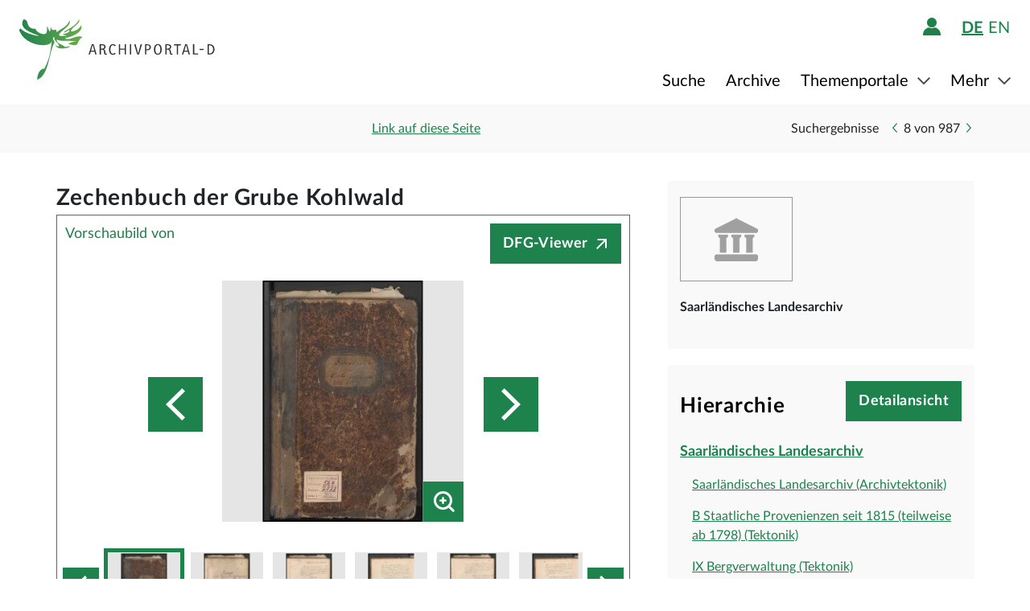

--- FILE ---
content_type: text/html;charset=UTF-8
request_url: https://www.archivportal-d.de/item/CFOWK5YZ5U7KMXZDAM6WASDEPTP6C5ZP?query=type%3A%28mediatype_002%29+AND+context%3A%28%225EVM22SB24DFSACTNYKPZ3XURGBSN7DE%22%29&offset=0&rows=20&filterValues=state_Saarland&viewType=list&hitNumber=8
body_size: 12771
content:








  


<!DOCTYPE html>
<html lang="de" ontouchmove>
  <head>
    <meta charset="utf-8"/>
    <meta name="format-detection" content="telephone=no"/>
    <meta name="viewport" content="width=device-width, initial-scale=1"/>
    <title>Detailseite - Archivportal-D</title>
    <script type="text/javascript" src="/assets/i18n/de/messages-1.22.1.js" ></script>

    <link rel="stylesheet" href="/assets/application-a42efc0fd21cbdff0dde5e9864c54155.css" />
    <script type="text/javascript" src="/assets/application-88837b1a40248ac4e704f17e109cbb4c.js" ></script>
    <link rel="shortcut icon" type="image/x-icon" href="/assets/favicon-2871e498b1ff06f5ab404136732038d8.ico"/>
    
    
    <meta name="page" content="item" data-providerId="ZTHJMWM62TMWEDSFK66C5J5EP54S2Y4E"/>
    <meta name="layout" content="main"/>
    <link rel="stylesheet" href="/assets/bundleItem-4f52928708121924402d33959779011d.css" />
    <script type="text/javascript" src="/assets/bundleItem-2058db9e15f1bcff15a9697e771a1ef0.js" ></script>
  
    
  </head>

  <body class="theme-apd item-page">
    





<div class="cookie-notice" id="cookie-notice">
  <div class="cookie-wrapper">
    <p>
      Auf unserer Webseite werden neben den technisch erforderlichen Cookies noch Cookies zur statistischen Auswertung gesetzt. Sie können die Website auch ohne diese Cookies nutzen. Durch Klicken auf „Ich stimme zu“ erklären Sie sich einverstanden, dass wir Cookies zu Analyse-Zwecken setzen. Sie können Ihre Cookie-Einstellungen <a class="form-link" href="/content/deaktivierung-der-statistischen-auswertung">hier einsehen und ändern</a>.
    </p>
    




  <button type="" id=cookie-accept class="apd-button primary green" role="" name=""
          aria-label="" data-bs-slide="" data-bs-target=""
          data-bs-toggle="" data-bs-dismiss="" data-path=""
          onclick=""  title="" value=""
    >
    Ich stimme zu
    
  </button>

    




  <button type="" id=cookie-refuse class="apd-button secondary" role="" name=""
          aria-label="" data-bs-slide="" data-bs-target=""
          data-bs-toggle="" data-bs-dismiss="" data-path=""
          onclick=""  title="" value=""
    >
    Ich lehne ab
    
  </button>

  </div>
</div>



<header class="container-fluid header">
  <nav class="apd-header navbar-expand-lg navbar-light navigation-bar">
    <div class="header-container container-fluid container-xxl p-0">
      <div class="row">
        <div class="col-12">
          





<a id="goto-main-content" class="apd-link " data-bs-target="" data-bs-toggle=""
  href=#apd-main-content onclick="" tabindex="0" title="">Menü überspringen</a>
          

<div class="navbar-brand navbar-brand-apd-desktop">
  <a href="/" class="apd-link apd-logo" aria-label="Logo APD Archivportal-D"></a>
  <a href="/themenportale/wiedergutmachung" class="apd-link wgm-logo" aria-label="Logo Wiedergutmachung"></a>
</div>

          <div class="login-bar-menu-container">
            <div class="login-bar">
              






<div class="login-block d-none d-lg-flex">
  
    


  
  


  







<span class="login-image" tabindex="0" data-bs-toggle="collapse" data-bs-target="#logout-button-J1fcrAX6LkaS">
  
  
    
      <img src="/assets/header/icon-person-7e539114b71fd35035da838a942f27f7.svg" class="logged-out" data-bs-toggle="modal" data-bs-target="#loginModal" alt="Anmelden"/>
    
  
</span>
</div>
              
              




  


  



  
  <div class="language-switch d-none d-lg-block">
    <span class="languages">
      
        <a href="/item/CFOWK5YZ5U7KMXZDAM6WASDEPTP6C5ZP?query=type%3A%28mediatype_002%29+AND+context%3A%28%225EVM22SB24DFSACTNYKPZ3XURGBSN7DE%22%29&amp;offset=0&amp;rows=20&amp;filterValues=state_Saarland&amp;viewType=list&amp;hitNumber=8&amp;lang=de"
           class="nav-link-apd-language active">
          de</a>
      
        <a href="/item/CFOWK5YZ5U7KMXZDAM6WASDEPTP6C5ZP?query=type%3A%28mediatype_002%29+AND+context%3A%28%225EVM22SB24DFSACTNYKPZ3XURGBSN7DE%22%29&amp;offset=0&amp;rows=20&amp;filterValues=state_Saarland&amp;viewType=list&amp;hitNumber=8&amp;lang=en"
           class="nav-link-apd-language ">
          en</a>
      
    </span>

    <div class="nav-item-apd d-lg-none">
      Sprache wählen
    </div>
  </div>

              <button class="navbar-toggler navbar-toggler-apd" type="button" data-bs-toggle="collapse"
                      data-bs-target="#navbarResponsive" aria-controls="navbarResponsive" aria-expanded="false"
                      aria-label="Toggle navigation" tabindex="-1">
                <span class="navbar-toggler-icon navbar-toggler-icon-apd" tabindex="0">
                  <img src="/assets/header/hamburger-icon-5dd261393b8f892447d83ce272a779c4.svg" alt="Navigation umschalten"/>
                </span>
              </button>
            </div>

            <div class="collapse navbar-collapse navbar-collapse-apd" id="navbarResponsive">
              <div class="dark-background" data-bs-toggle="collapse" data-bs-target="#navbarResponsive"></div>

              <div class="navbar-nav navbar-nav-apd">
                <div class="navbar-brand-apd navbar-brand-apd-mobile d-lg-none">
                  <div class="login-bar">
                    <button class="navbar-toggler navbar-toggler-apd" type="button" data-bs-toggle="collapse"
                            data-bs-target="#navbarResponsive" aria-controls="navbarResponsive" aria-expanded="false"
                            aria-label="Toggle navigation" tabindex="-1">
                      <span class="navbar-toggler-icon navbar-toggler-icon-apd" tabindex="0">
                        <img src="/assets/components/cross-218ec7a779d22fcae9d49b45604b8fb3.svg" alt="Navigation umschalten"/>
                      </span>
                    </button>
                  </div>
                </div>

                







  
  <div class="language-switch d-lg-none">
    <span class="languages">
      
        <a href="/item/CFOWK5YZ5U7KMXZDAM6WASDEPTP6C5ZP?query=type%3A%28mediatype_002%29+AND+context%3A%28%225EVM22SB24DFSACTNYKPZ3XURGBSN7DE%22%29&amp;offset=0&amp;rows=20&amp;filterValues=state_Saarland&amp;viewType=list&amp;hitNumber=8&amp;lang=de"
           class="nav-link-apd-language active">
          de</a>
      
        <a href="/item/CFOWK5YZ5U7KMXZDAM6WASDEPTP6C5ZP?query=type%3A%28mediatype_002%29+AND+context%3A%28%225EVM22SB24DFSACTNYKPZ3XURGBSN7DE%22%29&amp;offset=0&amp;rows=20&amp;filterValues=state_Saarland&amp;viewType=list&amp;hitNumber=8&amp;lang=en"
           class="nav-link-apd-language ">
          en</a>
      
    </span>

    <div class="nav-item-apd d-lg-none">
      Sprache wählen
    </div>
  </div>

                <div class="login-block d-lg-none">
                  <div class="nav-item-apd">
                    







<span class="login-image" tabindex="0" data-bs-toggle="collapse" data-bs-target="#logout-button-8DwR1M2q2yNM">
  
  
    
      <img src="/assets/header/icon-person-7e539114b71fd35035da838a942f27f7.svg" class="logged-out" data-bs-toggle="modal" data-bs-target="#loginModal" alt="Anmelden"/>
    
  
</span>
                    
                    
                      Anmelden / Registrieren
                    
                  </div>

                  
                </div>
                





<div class="menu">
  
    
    
    
    <div class="nav-item-apd  ">
      
        <a href="/objekte/" class="nav-link-apd ">
          Suche
        </a>
      
    </div>
  
    
    
    
    <div class="nav-item-apd  ">
      
        <a href="/struktur" class="nav-link-apd ">
          Archive
        </a>
      
    </div>
  
    
    
    
    <div class="nav-item-apd dropdown ">
      
        <span class="nav-link-apd dropdown-toggle" data-bs-toggle="dropdown" data-bs-offset="0,12" tabindex="0">
          Themenportale
        </span>

        <div class="dropdown-menu dropdown-menu-end" id="f23f45fd-d13e-4f94-91e5-5d71e023351b">
          
            
            
            <div class="nav-item-apd dropdown-item ">
              <a href="/themenportale/urkunden-pfalzgrafen" class="nav-link-apd ">
                Urkunden der Pfalzgrafen
              </a>
            </div>
          
            
            
            <div class="nav-item-apd dropdown-item ">
              <a href="/themenportale/weimarer-republik" class="nav-link-apd ">
                Weimarer Republik
              </a>
            </div>
          
            
            
            <div class="nav-item-apd dropdown-item ">
              <a href="/themenportale/wiedergutmachung" class="nav-link-apd ">
                Wiedergutmachung
              </a>
            </div>
          
        </div>
      
    </div>
  
    
    
    
    <div class="nav-item-apd dropdown ">
      
        <span class="nav-link-apd dropdown-toggle" data-bs-toggle="dropdown" data-bs-offset="0,12" tabindex="0">
          Mehr
        </span>

        <div class="dropdown-menu dropdown-menu-end" id="b23d1739-4d9a-407f-97b1-4f44712dc52e">
          
            
            
            <div class="nav-item-apd dropdown-item ">
              <a href="/content/ueber-uns" class="nav-link-apd ">
                Über uns
              </a>
            </div>
          
            
            
            <div class="nav-item-apd dropdown-item ">
              <a href="/content/aktuelles" class="nav-link-apd ">
                Aktuelles
              </a>
            </div>
          
            
            
            <div class="nav-item-apd dropdown-item ">
              <a href="/content/weitere-portale" class="nav-link-apd ">
                Weitere Portale
              </a>
            </div>
          
            
            
            <div class="nav-item-apd dropdown-item ">
              <a href="/info/glossar" class="nav-link-apd ">
                Glossar
              </a>
            </div>
          
            
            
            <div class="nav-item-apd dropdown-item ">
              <a href="/content/hilfe" class="nav-link-apd last">
                Hilfe
              </a>
            </div>
          
        </div>
      
    </div>
  
</div>
              </div>
            </div>
          </div>
        </div>
      </div>
    </div>
  </nav>
</header>









<div class="apd-modal modal hide fade green modalView modalConfirmationDialog" id="" tabindex="-1" role="dialog">
  <div class="modal-dialog" role="document">
    <div class="modal-content">
      <div class="modal-header">
        <button type="button" class="modal-close" data-bs-dismiss="modal"
                aria-label="Schließen">
          <img src="/assets/components/cross-218ec7a779d22fcae9d49b45604b8fb3.svg" alt="Schließen"/>
        </button>
      </div>

      <div class="modal-body container">
        <div class="row">
          <div class="col-12">
            <h1 class="apd-h1 title">
              Zechenbuch der Grube Kohlwald
            </h1>
          </div>
        </div>

        <div class="row">
          <div class="col-12">
            <div class="content">
              

<div class="row">
  <div class="col-12">
    <div class="control-groups">
      <div class="controls">
        <span id="confirmationText"></span>
      </div>
    </div>
  </div>
</div>
            </div>
          </div>
        </div>
      </div>

      <div class="modal-footer center">
        
          
          




  <button type=""  class="apd-button primary green modalView modalConfirmationDialog" role="" name=""
          aria-label="" data-bs-slide="" data-bs-target=""
          data-bs-toggle="" data-bs-dismiss="modal" data-path=""
          onclick=""  title="" value=""
    >
    OK
    
  </button>

        
      </div>
    </div>
  </div>
</div>


  





<div class="apd-modal modal hide fade green modalView" id="loginModal" tabindex="-1" role="dialog">
  <div class="modal-dialog" role="document">
    <div class="modal-content">
      <div class="modal-header">
        <button type="button" class="modal-close" data-bs-dismiss="modal"
                aria-label="Schließen">
          <img src="/assets/components/cross-218ec7a779d22fcae9d49b45604b8fb3.svg" alt="Schließen"/>
        </button>
      </div>

      <div class="modal-body container">
        <div class="row">
          <div class="col-12">
            <h1 class="apd-h1 title">
              Anmelden
            </h1>
          </div>
        </div>

        <div class="row">
          <div class="col-12">
            <div class="content">
              





  


<div class="row">
  <p>
    Um Merklisten nutzen zu können, müssen Sie sich zunächst anmelden.
  </p>

  <p id="errorMessageContainer" class="messageContainer"></p>
</div>

<div class="row">
  <div class="col-12">
    <form action="/login/doLogin" method="post" class="form-horizontal modal-form" >
      <input type="hidden" name="referrer" value="/item/CFOWK5YZ5U7KMXZDAM6WASDEPTP6C5ZP?query=type%3A%28mediatype_002%29+AND+context%3A%28%225EVM22SB24DFSACTNYKPZ3XURGBSN7DE%22%29&amp;offset=0&amp;rows=20&amp;filterValues=state_Saarland&amp;viewType=list&amp;hitNumber=8" id="referrer" />
      
      
      
      

      <div class="control-group">
        <div class="controls">
          




  


<input alt="" aria-label="" 
class="apd-inputfield " id=inputEmail name="email" 
 placeholder="Benutzername oder E-Mail" 
tabindex="0" type="text" value=""
data-autocomplete-parameters="" data-autocomplete-target=""
  ></input>
          




  


<input alt="" aria-label="" 
class="apd-inputfield " id=inputPassword name="password" 
 placeholder="Passwort" 
tabindex="0" type="password" value=""
data-autocomplete-parameters="" data-autocomplete-target=""
  ></input>
          <p>
            <a class="apd-link green" href="" data-bs-toggle="modal" data-bs-target="#resetPasswordModal"
               data-bs-dismiss="modal">
              Passwort vergessen?
            </a>
          </p>
          




  <button type="submit"  class="apd-button primary green" role="" name=""
          aria-label="" data-bs-slide="" data-bs-target=""
          data-bs-toggle="" data-bs-dismiss="" data-path=""
          onclick=""  title="" value=""
    >
    Anmelden
    
  </button>

          




  <button type="button"  class="apd-button secondary" role="" name=""
          aria-label="" data-bs-slide="" data-bs-target=""
          data-bs-toggle="" data-bs-dismiss="modal" data-path=""
          onclick=""  title="" value=""
    >
    Abbrechen
    
  </button>

        </div>
      </div>
      <ul id="error-messages" class="off">
        <li><a>Dieses Feld ist ein Pflichtfeld.</a></li>
      </ul>
    </form>
  </div>
</div>

<div class="row">
  <div class="modal-links">
    <p id="register-label">
      Sie sind noch nicht angemeldet?
    </p>

    <p>
      <a class="apd-link green" href="" data-bs-toggle="modal" data-bs-target="#registrationModal"
         data-bs-dismiss="modal">
        Jetzt registrieren
      </a>
    </p>
  </div>
</div>
            </div>
          </div>
        </div>
      </div>

      <div class="modal-footer center">
        
      </div>
    </div>
  </div>
</div>
  





<div class="apd-modal modal hide fade green modalView" id="registrationModal" tabindex="-1" role="dialog">
  <div class="modal-dialog" role="document">
    <div class="modal-content">
      <div class="modal-header">
        <button type="button" class="modal-close" data-bs-dismiss="modal"
                aria-label="Schließen">
          <img src="/assets/components/cross-218ec7a779d22fcae9d49b45604b8fb3.svg" alt="Schließen"/>
        </button>
      </div>

      <div class="modal-body container">
        <div class="row">
          <div class="col-12">
            <h1 class="apd-h1 title">
              Registrieren Sie sich hier.
            </h1>
          </div>
        </div>

        <div class="row">
          <div class="col-12">
            <div class="content">
              



<div class="row">
  <div class="col-12">
    <p>
      Informationen zur Registrierung von Kultur- und Wissenseinrichtungen finden Sie <a href="https://pro.deutsche-digitale-bibliothek.de/teilnehmen" target="_blank">hier</a>.<p>Felder mit * müssen ausgefüllt werden.</p>
    </p>

    <div id="registrationErrorMessageContainer" class="messageContainer">
    </div>
  </div>
</div>

<div class="row">
  <div class="col-12">
    <form action="/user/signup" method="post" id="registration-form" name="registration-form" class="form-horizontal modal-form" >

      <div class="control-group">
        <div class="controls">
          




  


<input alt="" aria-label="" 
class="apd-inputfield mandatory-input" id=username name="username" 
 placeholder="Benutzername*" 
tabindex="0" type="text" value=""
data-autocomplete-parameters="" data-autocomplete-target=""
  ></input>
          




  


<input alt="" aria-label="" 
class="apd-inputfield " id=fname name="fname" 
 placeholder="Vorname" 
tabindex="0" type="text" value=""
data-autocomplete-parameters="" data-autocomplete-target=""
  ></input>
          




  


<input alt="" aria-label="" 
class="apd-inputfield " id=lname name="lname" 
 placeholder="Nachname" 
tabindex="0" type="text" value=""
data-autocomplete-parameters="" data-autocomplete-target=""
  ></input>
          




  


<input alt="Bitte füllen Sie dieses Feld nicht aus" aria-label="" 
class="apd-inputfield a_g_e" id=a_g_e name="age" 
 placeholder="" 
tabindex="-1" type="text" value=""
data-autocomplete-parameters="" data-autocomplete-target=""
  ></input>
          




  


<input alt="" aria-label="" 
class="apd-inputfield mandatory-input" id=email name="email" 
 placeholder="E-Mail*" 
tabindex="0" type="text" value=""
data-autocomplete-parameters="" data-autocomplete-target=""
  ></input>
          




  


<input alt="" aria-label="" 
class="apd-inputfield mandatory-input" id=passwd name="passwd" 
 placeholder="Passwort*" 
tabindex="0" type="password" value=""
data-autocomplete-parameters="" data-autocomplete-target=""
  ></input>
          




  


<input alt="" aria-label="" 
class="apd-inputfield mandatory-input" id=conpasswd name="conpasswd" 
 placeholder="Passwort bestätigen*" 
tabindex="0" type="password" value=""
data-autocomplete-parameters="" data-autocomplete-target=""
  ></input>

          <div class="terms-of-use-container">
            







<div class="apd-checkbox  ">
  <input id="termOfUse" name="" type="checkbox" autocomplete="off" 
         value=""  aria-label=""/>
  <label class="" for="termOfUse" title="Zechenbuch der Grube Kohlwald"></label>
</div>
            <label for="termOfUse" class="checkbox-label control-label mandatory-input">
              Ich habe die <a href="http://www.archivportal-d.de/content/nutzungsbedingungen">Nutzungsbedingungen</a> und die <a href="http://www.archivportal-d.de/content/datenschutzerklaerung">Datenschutzerklärung zur Erhebung persönlicher Daten</a> gelesen und stimme ihnen zu.
            </label>
          </div>

          




  <button type="submit"  class="apd-button primary green" role="" name=""
          aria-label="" data-bs-slide="" data-bs-target=""
          data-bs-toggle="" data-bs-dismiss="" data-path=""
          onclick="" tabindex=-1 title="" value=""
    disabled>
    Nutzerkonto eröffnen
    
  </button>

          




  <button type="button"  class="apd-button secondary" role="" name=""
          aria-label="" data-bs-slide="" data-bs-target=""
          data-bs-toggle="" data-bs-dismiss="modal" data-path=""
          onclick=""  title="" value=""
    >
    Abbrechen
    
  </button>

        </div>
      </div>

      <ul id="error-messages" class="off">
        <li><a>Dieses Feld ist ein Pflichtfeld.</a></li>
        <li><a>Geben Sie bitte mindestens 2 Zeichen ein.</a></li>
        <li><a>Geben Sie bitte mindestens 8 Zeichen ein.</a></li>
        <li><a>Geben Sie bitte eine gültige E-Mail-Adresse ein.</a></li>
        <li><a>Bitte denselben Wert wiederholen.</a></li>
        <li><a>Geben Sie bitte einen gültigen Benutzernamen ein.</a></li>
      </ul>
      <ul id="confirmation-messages" class="off">
        <li><a>Nutzerkonto eröffnen</a></li>
        <li><a>Ihr „Meine DDB“-Konto wurde erfolgreich angelegt. Bevor Sie sich in Ihrem Konto anmelden können, müssen Sie auf den Bestätigungslink in der Nachricht klicken, die wir gerade an die von Ihnen angegebene E-Mail-Adresse geschickt haben.</a></li>
      </ul>
    </form>
  </div>
</div>

<div class="row">
  <div class="col-12">
    <div class="modal-links">
      <p id="register-label">
        Sie haben schon ein Nutzerkonto?

      <div>
        <a class="apd-link green" href="" data-bs-toggle="modal" data-bs-target="#loginModal"
           data-bs-dismiss="modal" rel="nofollow">
          Anmelden
        </a>
      </div>
    </p>
    </div>
  </div>
</div>
            </div>
          </div>
        </div>
      </div>

      <div class="modal-footer center">
        
      </div>
    </div>
  </div>
</div>
  





<div class="apd-modal modal hide fade green modalView" id="resetPasswordModal" tabindex="-1" role="dialog">
  <div class="modal-dialog" role="document">
    <div class="modal-content">
      <div class="modal-header">
        <button type="button" class="modal-close" data-bs-dismiss="modal"
                aria-label="Schließen">
          <img src="/assets/components/cross-218ec7a779d22fcae9d49b45604b8fb3.svg" alt="Schließen"/>
        </button>
      </div>

      <div class="modal-body container">
        <div class="row">
          <div class="col-12">
            <h1 class="apd-h1 title">
              Passwort zurücksetzen
            </h1>
          </div>
        </div>

        <div class="row">
          <div class="col-12">
            <div class="content">
              

<div class="row">
  <div class="col-12">
    <form action="/user/passwordReset?id=password-reset-form" method="post" name="password-reset-form" class="modal-form form-horizontal" id="password-reset-form" >

      <div class="changePasswordErrors">
      </div>

      <div class="changePasswordMessages">
      </div>

      <div class="control-group bt-white">
        <label class="control-label">Benutzername oder E-Mail</label>

        <div class="controls">
          




  


<input alt="" aria-label="" 
class="apd-inputfield " id=usernameOrEmail name="usernameOrEmail" 
 placeholder="Benutzername oder E-Mail" 
tabindex="0" type="text" value=""
data-autocomplete-parameters="" data-autocomplete-target=""
  ></input>
          




  <button type="submit"  class="apd-button primary green" role="" name=""
          aria-label="" data-bs-slide="" data-bs-target=""
          data-bs-toggle="" data-bs-dismiss="" data-path=""
          onclick=""  title="" value=""
    >
    Passwort zurücksetzen
    
  </button>

          




  <button type="button"  class="apd-button secondary" role="" name=""
          aria-label="" data-bs-slide="" data-bs-target=""
          data-bs-toggle="" data-bs-dismiss="modal" data-path=""
          onclick=""  title="" value=""
    >
    Abbrechen
    
  </button>

        </div>
      </div>

      <ul id="error-messages" class="off">
        <li><a>Dieses Feld ist ein Pflichtfeld.</a></li>
      </ul>
    </form>
  </div>
</div>
            </div>
          </div>
        </div>
      </div>

      <div class="modal-footer center">
        
          
          




  <button type=""  class="apd-button primary green modalView" role="" name=""
          aria-label="" data-bs-slide="" data-bs-target=""
          data-bs-toggle="" data-bs-dismiss="modal" data-path=""
          onclick=""  title="" value=""
    >
    OK
    
  </button>

        
      </div>
    </div>
  </div>
</div>

    <a id="apd-main-content"></a>
    
    
    






  




<div class="item-header">
  <div class="container">
    <div class="row search-results">
      <div class="col-2 col-sm-6 col-md-4">
        
          <a href="/objekte?query=type%3A%28mediatype_002%29+AND+context%3A%28%225EVM22SB24DFSACTNYKPZ3XURGBSN7DE%22%29&amp;offset=0&amp;rows=20&amp;filterValues=state_Saarland&amp;viewType=list" class="back-to-list apd-link"><span
                  class="d-none d-sm-inline">zurück</span></a>
        
      </div>

      <div class="col-lg-3 d-none d-lg-inline">
        <div class="common-page-link">
          

          





<div class="apd-modal modal hide fade " id="page-link" tabindex="-1" role="dialog">
  <div class="modal-dialog" role="document">
    <div class="modal-content">
      <div class="modal-header">
        <button type="button" class="modal-close" data-bs-dismiss="modal"
                aria-label="Schließen">
          <img src="/assets/components/cross-218ec7a779d22fcae9d49b45604b8fb3.svg" alt="Schließen"/>
        </button>
      </div>

      <div class="modal-body container">
        <div class="row">
          <div class="col-12">
            <h1 class="apd-h1 title">
              Link auf diese Seite
            </h1>
          </div>
        </div>

        <div class="row">
          <div class="col-12">
            <div class="content">
              




  


<input alt="" aria-label="" 
class="apd-inputfield copy-to-clipboard"  name="" 
 placeholder="" 
tabindex="0" type="text" value="http://www.archivportal-d.de/item/CFOWK5YZ5U7KMXZDAM6WASDEPTP6C5ZP"
data-autocomplete-parameters="" data-autocomplete-target=""
  ></input>
            </div>
          </div>
        </div>
      </div>

      <div class="modal-footer ">
        
          
            




  <button type=""  class="apd-button secondary" role="" name=""
          aria-label="" data-bs-slide="" data-bs-target=""
          data-bs-toggle="" data-bs-dismiss="modal" data-path=""
          onclick=""  title="" value=""
    >
    Abbrechen
    
  </button>

          
          




  <button type=""  class="apd-button primary " role="" name=""
          aria-label="" data-bs-slide="" data-bs-target=""
          data-bs-toggle="" data-bs-dismiss="modal" data-path=""
          onclick=""  title="" value=""
    >
    Link kopieren
    
  </button>

        
      </div>
    </div>
  </div>
</div>
          



<a id="" class="apd-link " data-bs-target="#page-link" data-bs-toggle="modal"
  href=http://www.archivportal-d.de/item/CFOWK5YZ5U7KMXZDAM6WASDEPTP6C5ZP onclick="" tabindex="0" title="">Link auf diese Seite</a>
        </div>
      </div>

      

      <div class=" col-10 col-sm-6 col-md-8 col-lg-5 item-nav">
        
          <span class="result-label d-none d-md-inline">Suchergebnisse</span>
          <ul class="inline-paginator">
            <li class="prev-item br-white">
              




  <a type=""  class="apd-button carousel arrow " role=""
     aria-label="Zurück" data-bs-toggle="" data-value="" href="/item/FGMTIPKOKBOSHW7MPKVO77IYBDX53IP4?query=type%3A%28mediatype_002%29+AND+context%3A%28%225EVM22SB24DFSACTNYKPZ3XURGBSN7DE%22%29&amp;offset=6&amp;rows=20&amp;filterValues=state_Saarland&amp;viewType=list&amp;hitNumber=7"
     rel=nofollow title="">
    
  </a>

            </li>
            <li>
              <span class="hit-number">8</span>
              <span>von</span>
              <span class="hit-count">987</span>
            </li>
            <li class="next-item bl-white">
              




  <a type=""  class="apd-button carousel right arrow " role=""
     aria-label="Weiter" data-bs-toggle="" data-value="" href="/item/LBLUJX6YMNRGVD7CKSEVYFVLRQYUHF4N?query=type%3A%28mediatype_002%29+AND+context%3A%28%225EVM22SB24DFSACTNYKPZ3XURGBSN7DE%22%29&amp;offset=0&amp;rows=20&amp;filterValues=state_Saarland&amp;viewType=list&amp;hitNumber=9"
     rel=nofollow title="">
    
  </a>

            </li>
          </ul>
        
      </div>
    </div>
  </div>
</div>
    <section class="container detailView" data-iid="CFOWK5YZ5U7KMXZDAM6WASDEPTP6C5ZP">
      <div class="object-details row">
        <div class="title-images col-12 col-lg-8">
          

<h1 class="apd-h1 object-details-title collapse" id="partial-title" aria-expanded="false">Zechenbuch der Grube Kohlwald</h1>





  <a type=""  class="apd-button primary off " role=""
     aria-label="" data-bs-toggle="collapse" data-value="" href="#partial-title"
      title="">
    Vollständigen Titel anzeigen
  </a>



  






  <div class="container p-0">
    <div class="row justify-content-center">
      <div class="col-12">
        <div id="carouselItems" class="carousel apd-carousel" data-bs-interval="false" data-type="image">
          <div class="carousel-counter">
            Vorschaubild
            
              <span id="mainCurrentImage"></span> von <span id="mainImagesTotal"></span>
            
          </div>
          
            




  <a type=""  class="apd-button dfg-viewer-button primary icon-after " role=""
     aria-label="" data-bs-toggle="" data-value="" href="http://dfg-viewer.de/show/?tx_dlf%5Bid%5D=https%3A%2F%2Fsaarla.saarland.de%2Fxml%2Fmets%2Fmets_56127_faust_findbuch_schnittstelle_11_4.xml"
      title="">
    DFG-Viewer
  </a>

          

          <div class="carousel-outer">
            <div class="carousel-inner apd-carousel-content">
              
                
                <div class="carousel-item image active" data-type="image">
                  <div class="preview-container">
                    
                      <img class="d-block" src="https://iiif.deutsche-digitale-bibliothek.de/image/2/b97ac05f-7935-4c78-9014-838c985a3900/full/!440,330/0/default.jpg" alt="Zechenbuch der Grube Kohlwald"
                           data-bs-slide-to="0"/>
                    
                  </div>
                  




  
  
    
  
  




  <button type=""  class="apd-button magnifier lupe-icon" role="" name=""
          aria-label="lens icon" data-bs-slide="" data-bs-target="#carouselItemsModal"
          data-bs-toggle="" data-bs-dismiss="" data-path=""
          onclick=""  title="" value=""
    >
    
    
  </button>


                </div>
              
                
                <div class="carousel-item image " data-type="image">
                  <div class="preview-container">
                    
                      <img class="d-block" src="https://iiif.deutsche-digitale-bibliothek.de/image/2/0fbd0fce-8266-4071-ba02-1fc2b5c8ea36/full/!440,330/0/default.jpg" alt="Zechenbuch der Grube Kohlwald"
                           data-bs-slide-to="1"/>
                    
                  </div>
                  




  
  
    
  
  




  <button type=""  class="apd-button magnifier lupe-icon" role="" name=""
          aria-label="lens icon" data-bs-slide="" data-bs-target="#carouselItemsModal"
          data-bs-toggle="" data-bs-dismiss="" data-path=""
          onclick=""  title="" value=""
    >
    
    
  </button>


                </div>
              
                
                <div class="carousel-item image " data-type="image">
                  <div class="preview-container">
                    
                      <img class="d-block" src="https://iiif.deutsche-digitale-bibliothek.de/image/2/c74de850-6794-45a9-baed-18a10357198d/full/!440,330/0/default.jpg" alt="Zechenbuch der Grube Kohlwald"
                           data-bs-slide-to="2"/>
                    
                  </div>
                  




  
  
    
  
  




  <button type=""  class="apd-button magnifier lupe-icon" role="" name=""
          aria-label="lens icon" data-bs-slide="" data-bs-target="#carouselItemsModal"
          data-bs-toggle="" data-bs-dismiss="" data-path=""
          onclick=""  title="" value=""
    >
    
    
  </button>


                </div>
              
                
                <div class="carousel-item image " data-type="image">
                  <div class="preview-container">
                    
                      <img class="d-block" src="https://iiif.deutsche-digitale-bibliothek.de/image/2/0109149c-12ef-447d-8148-20d8afa449cf/full/!440,330/0/default.jpg" alt="Zechenbuch der Grube Kohlwald"
                           data-bs-slide-to="3"/>
                    
                  </div>
                  




  
  
    
  
  




  <button type=""  class="apd-button magnifier lupe-icon" role="" name=""
          aria-label="lens icon" data-bs-slide="" data-bs-target="#carouselItemsModal"
          data-bs-toggle="" data-bs-dismiss="" data-path=""
          onclick=""  title="" value=""
    >
    
    
  </button>


                </div>
              
                
                <div class="carousel-item image " data-type="image">
                  <div class="preview-container">
                    
                      <img class="d-block" src="https://iiif.deutsche-digitale-bibliothek.de/image/2/08749144-7f91-4e19-8522-53c00c337a51/full/!440,330/0/default.jpg" alt="Zechenbuch der Grube Kohlwald"
                           data-bs-slide-to="4"/>
                    
                  </div>
                  




  
  
    
  
  




  <button type=""  class="apd-button magnifier lupe-icon" role="" name=""
          aria-label="lens icon" data-bs-slide="" data-bs-target="#carouselItemsModal"
          data-bs-toggle="" data-bs-dismiss="" data-path=""
          onclick=""  title="" value=""
    >
    
    
  </button>


                </div>
              
                
                <div class="carousel-item image " data-type="image">
                  <div class="preview-container">
                    
                      <img class="d-block" src="https://iiif.deutsche-digitale-bibliothek.de/image/2/91030a3a-52ac-4dd9-a717-046b16d02a27/full/!440,330/0/default.jpg" alt="Zechenbuch der Grube Kohlwald"
                           data-bs-slide-to="5"/>
                    
                  </div>
                  




  
  
    
  
  




  <button type=""  class="apd-button magnifier lupe-icon" role="" name=""
          aria-label="lens icon" data-bs-slide="" data-bs-target="#carouselItemsModal"
          data-bs-toggle="" data-bs-dismiss="" data-path=""
          onclick=""  title="" value=""
    >
    
    
  </button>


                </div>
              
                
                <div class="carousel-item image " data-type="image">
                  <div class="preview-container">
                    
                      <img class="d-block" src="https://iiif.deutsche-digitale-bibliothek.de/image/2/bf688b72-799d-44ba-8c27-0efeb406131a/full/!440,330/0/default.jpg" alt="Zechenbuch der Grube Kohlwald"
                           data-bs-slide-to="6"/>
                    
                  </div>
                  




  
  
    
  
  




  <button type=""  class="apd-button magnifier lupe-icon" role="" name=""
          aria-label="lens icon" data-bs-slide="" data-bs-target="#carouselItemsModal"
          data-bs-toggle="" data-bs-dismiss="" data-path=""
          onclick=""  title="" value=""
    >
    
    
  </button>


                </div>
              
                
                <div class="carousel-item image " data-type="image">
                  <div class="preview-container">
                    
                      <img class="d-block" src="https://iiif.deutsche-digitale-bibliothek.de/image/2/249f572d-3851-4c2b-9c29-e7b93124e826/full/!440,330/0/default.jpg" alt="Zechenbuch der Grube Kohlwald"
                           data-bs-slide-to="7"/>
                    
                  </div>
                  




  
  
    
  
  




  <button type=""  class="apd-button magnifier lupe-icon" role="" name=""
          aria-label="lens icon" data-bs-slide="" data-bs-target="#carouselItemsModal"
          data-bs-toggle="" data-bs-dismiss="" data-path=""
          onclick=""  title="" value=""
    >
    
    
  </button>


                </div>
              
                
                <div class="carousel-item image " data-type="image">
                  <div class="preview-container">
                    
                      <img class="d-block" src="https://iiif.deutsche-digitale-bibliothek.de/image/2/723e6451-eaf2-46e3-abd1-8c4ccacb00fc/full/!440,330/0/default.jpg" alt="Zechenbuch der Grube Kohlwald"
                           data-bs-slide-to="8"/>
                    
                  </div>
                  




  
  
    
  
  




  <button type=""  class="apd-button magnifier lupe-icon" role="" name=""
          aria-label="lens icon" data-bs-slide="" data-bs-target="#carouselItemsModal"
          data-bs-toggle="" data-bs-dismiss="" data-path=""
          onclick=""  title="" value=""
    >
    
    
  </button>


                </div>
              
                
                <div class="carousel-item image " data-type="image">
                  <div class="preview-container">
                    
                      <img class="d-block" src="https://iiif.deutsche-digitale-bibliothek.de/image/2/2da0aae4-8c1f-4dd7-b2f5-6496ce806b16/full/!440,330/0/default.jpg" alt="Zechenbuch der Grube Kohlwald"
                           data-bs-slide-to="9"/>
                    
                  </div>
                  




  
  
    
  
  




  <button type=""  class="apd-button magnifier lupe-icon" role="" name=""
          aria-label="lens icon" data-bs-slide="" data-bs-target="#carouselItemsModal"
          data-bs-toggle="" data-bs-dismiss="" data-path=""
          onclick=""  title="" value=""
    >
    
    
  </button>


                </div>
              
            </div>
            


  <a class="carousel-control-prev apd-carousel-button prev-button" role="button" data-bs-slide="prev">
    




  <button type=""  class="apd-button left arrow prev-button" role="" name=""
          aria-label="Zurück" data-bs-slide="" data-bs-target=""
          data-bs-toggle="" data-bs-dismiss="" data-path=""
          onclick=""  title="" value=""
    >
    
    
  </button>

  </a>
  <a class="carousel-control-next apd-carousel-button next-button" role="button" data-bs-slide="next">
    




  <button type=""  class="apd-button right arrow next-button" role="" name=""
          aria-label="Weiter" data-bs-slide="" data-bs-target=""
          data-bs-toggle="" data-bs-dismiss="" data-path=""
          onclick=""  title="" value=""
    >
    
    
  </button>

  </a>

          </div>
          

<div class="carousel-text">
  <p>
    <span id="carouselImageTitle"></span>
  </p>
</div>

          




  <div class="container carousel-indicators-container p-0">
    
    

    
      
        
          
        
        
      
    
      
    
      
    
      
    
    
    



<div class="row carousel-thumbnail-row">
  <div class="d-none d-sm-block col-1 carousel-indicators-btn">
    <span class="carousel-control-prev apd-carousel-button prev-button">
      




  <button type=""  class="apd-button left arrow prev-button" role="" name=""
          aria-label="Zurück" data-bs-slide="" data-bs-target=""
          data-bs-toggle="" data-bs-dismiss="" data-path=""
          onclick=""  title="" value=""
    >
    
    
  </button>

    </span>
  </div>

  <div class="d-none d-sm-block col-10 carousel-indicators-thumbnails">
    <ol class="apd-carousel-indicators p-0">
      
      
        
        
        <li data-bs-target="#carouselItems" data-bs-slide-to="0" data-type="image"
            class="active ">
          <div class="thumbnail-container" tabindex="0">
            
              <img class="d-block" src="https://iiif.deutsche-digitale-bibliothek.de/image/2/b97ac05f-7935-4c78-9014-838c985a3900/full/!116,87/0/default.jpg" alt="Zechenbuch der Grube Kohlwald"/>
            
          </div>
        </li>
        
          
        
      
        
        
        <li data-bs-target="#carouselItems" data-bs-slide-to="1" data-type="image"
            class=" ">
          <div class="thumbnail-container" tabindex="0">
            
              <img class="d-block" src="https://iiif.deutsche-digitale-bibliothek.de/image/2/0fbd0fce-8266-4071-ba02-1fc2b5c8ea36/full/!116,87/0/default.jpg" alt="Zechenbuch der Grube Kohlwald"/>
            
          </div>
        </li>
        
          
        
      
        
        
        <li data-bs-target="#carouselItems" data-bs-slide-to="2" data-type="image"
            class=" ">
          <div class="thumbnail-container" tabindex="0">
            
              <img class="d-block" src="https://iiif.deutsche-digitale-bibliothek.de/image/2/c74de850-6794-45a9-baed-18a10357198d/full/!116,87/0/default.jpg" alt="Zechenbuch der Grube Kohlwald"/>
            
          </div>
        </li>
        
          
        
      
        
        
        <li data-bs-target="#carouselItems" data-bs-slide-to="3" data-type="image"
            class=" ">
          <div class="thumbnail-container" tabindex="0">
            
              <img class="d-block" src="https://iiif.deutsche-digitale-bibliothek.de/image/2/0109149c-12ef-447d-8148-20d8afa449cf/full/!116,87/0/default.jpg" alt="Zechenbuch der Grube Kohlwald"/>
            
          </div>
        </li>
        
          
        
      
        
        
        <li data-bs-target="#carouselItems" data-bs-slide-to="4" data-type="image"
            class=" ">
          <div class="thumbnail-container" tabindex="0">
            
              <img class="d-block" src="https://iiif.deutsche-digitale-bibliothek.de/image/2/08749144-7f91-4e19-8522-53c00c337a51/full/!116,87/0/default.jpg" alt="Zechenbuch der Grube Kohlwald"/>
            
          </div>
        </li>
        
          
        
      
        
        
        <li data-bs-target="#carouselItems" data-bs-slide-to="5" data-type="image"
            class=" ">
          <div class="thumbnail-container" tabindex="0">
            
              <img class="d-block" src="https://iiif.deutsche-digitale-bibliothek.de/image/2/91030a3a-52ac-4dd9-a717-046b16d02a27/full/!116,87/0/default.jpg" alt="Zechenbuch der Grube Kohlwald"/>
            
          </div>
        </li>
        
          
        
      
        
        
        <li data-bs-target="#carouselItems" data-bs-slide-to="6" data-type="image"
            class=" ">
          <div class="thumbnail-container" tabindex="0">
            
              <img class="d-block" src="https://iiif.deutsche-digitale-bibliothek.de/image/2/bf688b72-799d-44ba-8c27-0efeb406131a/full/!116,87/0/default.jpg" alt="Zechenbuch der Grube Kohlwald"/>
            
          </div>
        </li>
        
          
        
      
        
        
        <li data-bs-target="#carouselItems" data-bs-slide-to="7" data-type="image"
            class=" ">
          <div class="thumbnail-container" tabindex="0">
            
              <img class="d-block" src="https://iiif.deutsche-digitale-bibliothek.de/image/2/249f572d-3851-4c2b-9c29-e7b93124e826/full/!116,87/0/default.jpg" alt="Zechenbuch der Grube Kohlwald"/>
            
          </div>
        </li>
        
          
        
      
        
        
        <li data-bs-target="#carouselItems" data-bs-slide-to="8" data-type="image"
            class=" ">
          <div class="thumbnail-container" tabindex="0">
            
              <img class="d-block" src="https://iiif.deutsche-digitale-bibliothek.de/image/2/723e6451-eaf2-46e3-abd1-8c4ccacb00fc/full/!116,87/0/default.jpg" alt="Zechenbuch der Grube Kohlwald"/>
            
          </div>
        </li>
        
          
        
      
        
        
        <li data-bs-target="#carouselItems" data-bs-slide-to="9" data-type="image"
            class=" ">
          <div class="thumbnail-container" tabindex="0">
            
              <img class="d-block" src="https://iiif.deutsche-digitale-bibliothek.de/image/2/2da0aae4-8c1f-4dd7-b2f5-6496ce806b16/full/!116,87/0/default.jpg" alt="Zechenbuch der Grube Kohlwald"/>
            
          </div>
        </li>
        
          
        
      
    </ol>
  </div>

  <div class="d-none d-sm-block col-1 carousel-indicators-btn">
    <span class="carousel-control-next apd-carousel-button next-button">
      




  <button type=""  class="apd-button right arrow next-button" role="" name=""
          aria-label="Weiter" data-bs-slide="" data-bs-target=""
          data-bs-toggle="" data-bs-dismiss="" data-path=""
          onclick=""  title="" value=""
    >
    
    
  </button>

    </span>
  </div>
</div>
  </div>

        </div>
      </div>
    </div>
  </div>
  



<div class="modal fade" id="carouselItemsModal" tabindex="-1" role="dialog">
  <div class="modal-dialog">
    <div class="modal-content">
      <div class="carousel" id="carouselItemsLightbox" data-bs-interval="false">
        <div class="modal-header container">
          <div class="row">
            <div class="col-10">
              <p>
                
                  Bild
                  <span id="modalCurrentImage"></span>
                  von <span id="modalImagesTotal"></span>
                
              </p>

              <p>
                <span id="modalCarouselImageTitle"></span>
              </p>
            </div>

            <div class="col-2">
              <button type="button" class="close modal-close" data-bs-dismiss="modal"
                      aria-label="Schließen">
                <span>&times;</span>
              </button>
            </div>
          </div>
        </div>

        <div class="modal-body">
          <div class="carousel-inner">
            
              
                
                <div class="carousel-item active" data-type="image">
                  <img class="d-block w-100" src="https://iiif.deutsche-digitale-bibliothek.de/image/2/b97ac05f-7935-4c78-9014-838c985a3900/full/!800,600/0/default.jpg" alt="Zechenbuch der Grube Kohlwald">
                </div>
              
            
              
                
                <div class="carousel-item " data-type="image">
                  <img class="d-block w-100" src="https://iiif.deutsche-digitale-bibliothek.de/image/2/0fbd0fce-8266-4071-ba02-1fc2b5c8ea36/full/!800,600/0/default.jpg" alt="Zechenbuch der Grube Kohlwald">
                </div>
              
            
              
                
                <div class="carousel-item " data-type="image">
                  <img class="d-block w-100" src="https://iiif.deutsche-digitale-bibliothek.de/image/2/c74de850-6794-45a9-baed-18a10357198d/full/!800,600/0/default.jpg" alt="Zechenbuch der Grube Kohlwald">
                </div>
              
            
              
                
                <div class="carousel-item " data-type="image">
                  <img class="d-block w-100" src="https://iiif.deutsche-digitale-bibliothek.de/image/2/0109149c-12ef-447d-8148-20d8afa449cf/full/!800,600/0/default.jpg" alt="Zechenbuch der Grube Kohlwald">
                </div>
              
            
              
                
                <div class="carousel-item " data-type="image">
                  <img class="d-block w-100" src="https://iiif.deutsche-digitale-bibliothek.de/image/2/08749144-7f91-4e19-8522-53c00c337a51/full/!800,600/0/default.jpg" alt="Zechenbuch der Grube Kohlwald">
                </div>
              
            
              
                
                <div class="carousel-item " data-type="image">
                  <img class="d-block w-100" src="https://iiif.deutsche-digitale-bibliothek.de/image/2/91030a3a-52ac-4dd9-a717-046b16d02a27/full/!800,600/0/default.jpg" alt="Zechenbuch der Grube Kohlwald">
                </div>
              
            
              
                
                <div class="carousel-item " data-type="image">
                  <img class="d-block w-100" src="https://iiif.deutsche-digitale-bibliothek.de/image/2/bf688b72-799d-44ba-8c27-0efeb406131a/full/!800,600/0/default.jpg" alt="Zechenbuch der Grube Kohlwald">
                </div>
              
            
              
                
                <div class="carousel-item " data-type="image">
                  <img class="d-block w-100" src="https://iiif.deutsche-digitale-bibliothek.de/image/2/249f572d-3851-4c2b-9c29-e7b93124e826/full/!800,600/0/default.jpg" alt="Zechenbuch der Grube Kohlwald">
                </div>
              
            
              
                
                <div class="carousel-item " data-type="image">
                  <img class="d-block w-100" src="https://iiif.deutsche-digitale-bibliothek.de/image/2/723e6451-eaf2-46e3-abd1-8c4ccacb00fc/full/!800,600/0/default.jpg" alt="Zechenbuch der Grube Kohlwald">
                </div>
              
            
              
                
                <div class="carousel-item " data-type="image">
                  <img class="d-block w-100" src="https://iiif.deutsche-digitale-bibliothek.de/image/2/2da0aae4-8c1f-4dd7-b2f5-6496ce806b16/full/!800,600/0/default.jpg" alt="Zechenbuch der Grube Kohlwald">
                </div>
              
            
          </div>

        
          
            <a class="carousel-control-prev" href="#carouselItemsLightbox" role="button" data-bs-slide="prev">
              <span class="carousel-control-prev-icon"></span>
              <span class="visually-hidden">
                Zurück
              </span>
            </a>
            <a class="carousel-control-next" href="#carouselItemsLightbox" role="button" data-bs-slide="next">
              <span class="carousel-control-next-icon"></span>
              <span class="visually-hidden">
                Weiter
              </span>
            </a>
          
        </div>
      </div>
    </div>
  </div>
</div>


          <div class="d-lg-none">
            

<div class="row">
  <div class="col-12 p-0">
    <div class="data-provider-block">
      




  <div class="logo">
    <a href="/organization/ZTHJMWM62TMWEDSFK66C5J5EP54S2Y4E" class="apd-link">
      <img alt="Saarländisches Landesarchiv" src="/assets/placeholder/searchResultMediaInstitution-1cd77da42267e011b4969f07dc487795.png"/>
    </a>
  </div>

      <div class="data-provider-name">Saarländisches Landesarchiv</div>
      
    </div>
  </div>
</div>
          </div>

          <div class="metadata-elements">
            
            


  <div class="container">
    <div class="row no-gutters metadata-element">
      <div class="field-label col-md-4">
        <label>Verzeichnungsstufe:</label>
      </div>

      <div class="value col-md-8">
        
          Archivale
        
      </div>
    </div>
  </div>

            


  <div class="container">
    <div class="row no-gutters metadata-element">
      <div class="field-label col-md-4">
        <label>Archivaliensignatur:</label>
      </div>

      <div class="value col-md-8">
        
          













  



  BWD 2028

          <br/>
        
      </div>
    </div>
  </div>

  <div class="container">
    <div class="row no-gutters metadata-element">
      <div class="field-label col-md-4">
        <label>Bestand:</label>
      </div>

      <div class="value col-md-8">
        
          













  



  Bergwerksdirektion Saarbrücken

          <br/>
        
      </div>
    </div>
  </div>

  <div class="container">
    <div class="row no-gutters metadata-element">
      <div class="field-label col-md-4">
        <label>Kontext:</label>
      </div>

      <div class="value col-md-8">
        
          













  



  Bergwerksdirektion Saarbrücken &gt;&gt; Betriebssachen &gt;&gt; Grube König

          <br/>
        
      </div>
    </div>
  </div>

  <div class="container">
    <div class="row no-gutters metadata-element">
      <div class="field-label col-md-4">
        <label>Laufzeit:</label>
      </div>

      <div class="value col-md-8">
        
          













  



  1890 - 1903

          <br/>
        
      </div>
    </div>
  </div>

  <div class="container">
    <div class="row no-gutters metadata-element">
      <div class="field-label col-md-4">
        <label>Archivalientyp:</label>
      </div>

      <div class="value col-md-8">
        
          













  



  Archivale

          <br/>
        
      </div>
    </div>
  </div>

  <div class="container">
    <div class="row no-gutters metadata-element">
      <div class="field-label col-md-4">
        <label>Digitalisat im Angebot des Archivs:</label>
      </div>

      <div class="value col-md-8">
        
          













  



  <a class="" href="https://dfg-viewer.de/show/?tx_dlf[id]=https://saarla.saarland.de/xml/mets/mets_56127_faust_findbuch_schnittstelle_11_4.xml" rel="nofollow">https://dfg-viewer.de/show/?tx_dlf[id]=https://saarla.saarland.de/xml/mets/mets_56127_faust_findbuch_schnittstelle_11_4.xml</a>

          <br/>
        
      </div>
    </div>
  </div>

            


  

  















  

  

  <div class="container apd-accordion-container wgm-accordion-container off">
    





<div class="row accordion apd-accordion ">
  <div class="accordion-item apd-accordion-item">
    <h2 class="apd-h2 accordion-button apd-accordion-button collapsed" data-bs-toggle="collapse"
        data-bs-target="#146e7626-a488-4458-bb03-3d1184f30f65" aria-expanded="false" aria-controls="146e7626-a488-4458-bb03-3d1184f30f65">
      <span>Angaben zum entzogenen Vermögen</span>
    </h2>

    <div class="accordion-collapse apd-accordion-collapse collapse p-0" id="146e7626-a488-4458-bb03-3d1184f30f65">
      
        




























      
    </div>
  </div>
</div>
  </div>

  

  <div class="container apd-accordion-container wgm-accordion-container off">
    





<div class="row accordion apd-accordion ">
  <div class="accordion-item apd-accordion-item">
    <h2 class="apd-h2 accordion-button apd-accordion-button collapsed" data-bs-toggle="collapse"
        data-bs-target="#d2acf8d6-64fe-4c5e-a531-2e260b36db42" aria-expanded="false" aria-controls="d2acf8d6-64fe-4c5e-a531-2e260b36db42">
      <span>Sonstige Angaben</span>
    </h2>

    <div class="accordion-collapse apd-accordion-collapse collapse p-0" id="d2acf8d6-64fe-4c5e-a531-2e260b36db42">
      
        










      
    </div>
  </div>
</div>
  </div>

  







<div class="apd-modal modal hide fade " id="bzk-number-modal" tabindex="-1" role="dialog">
  <div class="modal-dialog" role="document">
    <div class="modal-content">
      <div class="modal-header">
        <button type="button" class="modal-close" data-bs-dismiss="modal"
                aria-label="Schließen">
          <img src="/assets/components/cross-218ec7a779d22fcae9d49b45604b8fb3.svg" alt="Schließen"/>
        </button>
      </div>

      <div class="modal-body container">
        <div class="row">
          <div class="col-12">
            <h1 class="apd-h1 title">
              BZK-Nr.
            </h1>
          </div>
        </div>

        <div class="row">
          <div class="col-12">
            <div class="content">
              Die Bundeszentralkartei (BZK) ist das zentrale Register des Bundes und der Länder zu den durchgeführten Entschädigungsverfahren. Bei der Aufnahme eines Verfahrens in die BZK wurde zur eindeutigen Identifizierung eine Nummer vergeben. Diese BZK-Nummer bezieht sich nicht auf eine Person, sondern auf ein Entschädigungsverfahren: Hat eine Person mehrere Ansprüche geltend gemacht (z.B. für sich selbst und für Angehörige), liegt im Normalfall für jedes Verfahren eine eigene BZK-Nummer vor. Häufig wurde als BZK-Nr. schlicht das Aktenzeichen der jeweiligen Entschädigungsbehörde übernommen.<br/><br/>Diese Nummer ist für eine Anfrage im entsprechenden Archiv wichtig.
            </div>
          </div>
        </div>
      </div>

      <div class="modal-footer center">
        
          
          




  <button type=""  class="apd-button primary " role="" name=""
          aria-label="" data-bs-slide="" data-bs-target=""
          data-bs-toggle="" data-bs-dismiss="modal" data-path=""
          onclick=""  title="" value=""
    >
    Schließen
    
  </button>

        
      </div>
    </div>
  </div>
</div>







<div class="apd-modal modal hide fade " id="ns-justice-offense-modal" tabindex="-1" role="dialog">
  <div class="modal-dialog" role="document">
    <div class="modal-content">
      <div class="modal-header">
        <button type="button" class="modal-close" data-bs-dismiss="modal"
                aria-label="Schließen">
          <img src="/assets/components/cross-218ec7a779d22fcae9d49b45604b8fb3.svg" alt="Schließen"/>
        </button>
      </div>

      <div class="modal-body container">
        <div class="row">
          <div class="col-12">
            <h1 class="apd-h1 title">
              Delikt nach NS-Justiz
            </h1>
          </div>
        </div>

        <div class="row">
          <div class="col-12">
            <div class="content">
              Handlungen, die im Nationalsozialismus überhaupt erst kriminalisiert wurden (z.B. Heimtückegesetz, "Judenbegünstigung") oder die die NS-Justiz in verschärftem Maß verfolgte (z.B. Hochverrat).
            </div>
          </div>
        </div>
      </div>

      <div class="modal-footer center">
        
          
          




  <button type=""  class="apd-button primary " role="" name=""
          aria-label="" data-bs-slide="" data-bs-target=""
          data-bs-toggle="" data-bs-dismiss="modal" data-path=""
          onclick=""  title="" value=""
    >
    Schließen
    
  </button>

        
      </div>
    </div>
  </div>
</div>







<div class="apd-modal modal hide fade " id="persecution-cause-modal" tabindex="-1" role="dialog">
  <div class="modal-dialog" role="document">
    <div class="modal-content">
      <div class="modal-header">
        <button type="button" class="modal-close" data-bs-dismiss="modal"
                aria-label="Schließen">
          <img src="/assets/components/cross-218ec7a779d22fcae9d49b45604b8fb3.svg" alt="Schließen"/>
        </button>
      </div>

      <div class="modal-body container">
        <div class="row">
          <div class="col-12">
            <h1 class="apd-h1 title">
              Verfolgungsgrund
            </h1>
          </div>
        </div>

        <div class="row">
          <div class="col-12">
            <div class="content">
              Die hier angegebenen Gründe orientieren sich am Wortlaut der in den Quellen genannten Verfolgungsgründe.
            </div>
          </div>
        </div>
      </div>

      <div class="modal-footer center">
        
          
          




  <button type=""  class="apd-button primary " role="" name=""
          aria-label="" data-bs-slide="" data-bs-target=""
          data-bs-toggle="" data-bs-dismiss="modal" data-path=""
          onclick=""  title="" value=""
    >
    Schließen
    
  </button>

        
      </div>
    </div>
  </div>
</div>







<div class="apd-modal modal hide fade " id="process-role-modal" tabindex="-1" role="dialog">
  <div class="modal-dialog" role="document">
    <div class="modal-content">
      <div class="modal-header">
        <button type="button" class="modal-close" data-bs-dismiss="modal"
                aria-label="Schließen">
          <img src="/assets/components/cross-218ec7a779d22fcae9d49b45604b8fb3.svg" alt="Schließen"/>
        </button>
      </div>

      <div class="modal-body container">
        <div class="row">
          <div class="col-12">
            <h1 class="apd-h1 title">
              Rolle im Verfahren
            </h1>
          </div>
        </div>

        <div class="row">
          <div class="col-12">
            <div class="content">
              „Verfolgte Person“ meint eine Person, die einen Entschädigungsanspruch für einen Schaden durch NS-Verfolgung geltend machte. Wenn der Antrag nicht von der verfolgten Person selbst, sondern von einer anderen Person gestellt wurde, so wird diese als „antragstellend“ angegeben und ihre Beziehung zur verfolgten Person, soweit vorhanden, vermerkt. In den Quellen wird die verfolgte Person mitunter als „Geschädigter“, die antragstellende Person als „Anspruchsberechtigter“ bezeichnet.
            </div>
          </div>
        </div>
      </div>

      <div class="modal-footer center">
        
          
          




  <button type=""  class="apd-button primary " role="" name=""
          aria-label="" data-bs-slide="" data-bs-target=""
          data-bs-toggle="" data-bs-dismiss="modal" data-path=""
          onclick=""  title="" value=""
    >
    Schließen
    
  </button>

        
      </div>
    </div>
  </div>
</div>







<div class="apd-modal modal hide fade " id="search-info-modal" tabindex="-1" role="dialog">
  <div class="modal-dialog" role="document">
    <div class="modal-content">
      <div class="modal-header">
        <button type="button" class="modal-close" data-bs-dismiss="modal"
                aria-label="Schließen">
          <img src="/assets/components/cross-218ec7a779d22fcae9d49b45604b8fb3.svg" alt="Schließen"/>
        </button>
      </div>

      <div class="modal-body container">
        <div class="row">
          <div class="col-12">
            <h1 class="apd-h1 title">
              Suche im Archivportal-D
            </h1>
          </div>
        </div>

        <div class="row">
          <div class="col-12">
            <div class="content">
              Weitere Archivalien zu dieser Person über die Wiedergutmachung hinaus können Sie eventuell im Archivportal-D finden.
            </div>
          </div>
        </div>
      </div>

      <div class="modal-footer center">
        
          
          




  <button type=""  class="apd-button primary " role="" name=""
          aria-label="" data-bs-slide="" data-bs-target=""
          data-bs-toggle="" data-bs-dismiss="modal" data-path=""
          onclick=""  title="" value=""
    >
    Schließen
    
  </button>

        
      </div>
    </div>
  </div>
</div>







<div class="apd-modal modal hide fade " id="specific-persecution-cause-modal" tabindex="-1" role="dialog">
  <div class="modal-dialog" role="document">
    <div class="modal-content">
      <div class="modal-header">
        <button type="button" class="modal-close" data-bs-dismiss="modal"
                aria-label="Schließen">
          <img src="/assets/components/cross-218ec7a779d22fcae9d49b45604b8fb3.svg" alt="Schließen"/>
        </button>
      </div>

      <div class="modal-body container">
        <div class="row">
          <div class="col-12">
            <h1 class="apd-h1 title">
              Nähere Angaben zum Verfolgungsgrund
            </h1>
          </div>
        </div>

        <div class="row">
          <div class="col-12">
            <div class="content">
              Ergänzende oder spezifischere Angaben zu Mitgliedschaft, Gruppenzugehörigkeit bzw. Gruppenzuschreibung, die Anlass für die Verfolgung war.
            </div>
          </div>
        </div>
      </div>

      <div class="modal-footer center">
        
          
          




  <button type=""  class="apd-button primary " role="" name=""
          aria-label="" data-bs-slide="" data-bs-target=""
          data-bs-toggle="" data-bs-dismiss="modal" data-path=""
          onclick=""  title="" value=""
    >
    Schließen
    
  </button>

        
      </div>
    </div>
  </div>
</div>

            


            


            


  <div class="container">
    <div class="row no-gutters metadata-element">
      <div class="field-label col-md-4">
        <label>Rechtsstatus:</label>
        



  <span class="contextual-help hidden-phone hidden-tablet"
  title="Der Rechtsstatus zeigt, unter welchen Bedingungen das auf dieser Seite beschriebene und verlinkte digitale Objekt genutzt werden darf. Die Lizenzen und Lizenzhinweise beziehen sich auf die digitalen Inhalte bei den kooperierenden Einrichtungen und gelten entsprechend für die verkleinerte Darstellung in der Deutschen Digitalen Bibliothek selbst. Weitere Informationen finden Sie &lt;a href=&quot;/content/lizenzen&quot;&gt;hier&lt;/a&gt;."
  data-content="Der Rechtsstatus zeigt, unter welchen Bedingungen das auf dieser Seite beschriebene und verlinkte digitale Objekt genutzt werden darf. Die Lizenzen und Lizenzhinweise beziehen sich auf die digitalen Inhalte bei den kooperierenden Einrichtungen und gelten entsprechend für die verkleinerte Darstellung in der Deutschen Digitalen Bibliothek selbst. Weitere Informationen finden Sie &lt;a href=&quot;/content/lizenzen&quot;&gt;hier&lt;/a&gt;.">
  </span>

<div class="tooltip off hasArrow"></div>

      </div>

      <div class="value col-md-8">
        <a class="apd-link" href="https://creativecommons.org/licenses/by/4.0/deed.de">
          <img src="/assets/license/ccby.png" class="license-icon" alt="Rechtsstatus" />Namensnennung 4.0 International</a>
      </div>
    </div>
  </div>

            

<div class="container">
  <div class="row no-gutters metadata-element">
    <div class="field-label col-md-4">
      <label>Weitere Objektseiten:</label>
      



  <span class="contextual-help hidden-phone hidden-tablet"
  title="Der Rechtsstatus zeigt, unter welchen Bedingungen das auf dieser Seite beschriebene und verlinkte digitale Objekt genutzt werden darf. Die Lizenzen und Lizenzhinweise beziehen sich auf die digitalen Inhalte bei den kooperierenden Einrichtungen und gelten entsprechend für die verkleinerte Darstellung in der Deutschen Digitalen Bibliothek selbst. Weitere Informationen finden Sie &lt;a href=&quot;/content/lizenzen&quot;&gt;hier&lt;/a&gt;."
  data-content="Der Rechtsstatus zeigt, unter welchen Bedingungen das auf dieser Seite beschriebene und verlinkte digitale Objekt genutzt werden darf. Die Lizenzen und Lizenzhinweise beziehen sich auf die digitalen Inhalte bei den kooperierenden Einrichtungen und gelten entsprechend für die verkleinerte Darstellung in der Deutschen Digitalen Bibliothek selbst. Weitere Informationen finden Sie &lt;a href=&quot;/content/lizenzen&quot;&gt;hier&lt;/a&gt;.">
  </span>

<div class="tooltip off hasArrow"></div>

    </div>

    <div class="value col-md-8">
      <a href="http://www.deutsche-digitale-bibliothek.de/item/CFOWK5YZ5U7KMXZDAM6WASDEPTP6C5ZP?lang=de" class="apd-link external-link-icon" title="Objekt in der Deutschen Digitalen Bibliothek" target="_blank">Objekt in der Deutschen Digitalen Bibliothek</a>
    </div>
  </div>
</div>
            


            

<div class="container">
  <div class="row no-gutters metadata-element">
    <div class="field-label col-md-4">
      <label>Letzte Aktualisierung:</label>
    </div>

    <div class="value col-md-8">
      17.06.2025, 13:02 MESZ
    </div>
  </div>
</div>
            

<div class="object-buttons">
  
  
    




  <button type=""  class="apd-button add-to-favorites secondary list icon" role="" name=""
          aria-label="" data-bs-slide="" data-bs-target="#loginModal"
          data-bs-toggle="modal" data-bs-dismiss="" data-path=""
          onclick=""  title="" value=""
    >
    In Merkliste legen
    
  </button>

  
  <div class="hierarchy-container" data-iid="CFOWK5YZ5U7KMXZDAM6WASDEPTP6C5ZP" data-objecttype="item"></div>
</div>
          </div>
        </div>

        <div class="side-bar col-12 col-lg-4">
          <div class="d-none d-lg-block">
            

<div class="row">
  <div class="col-12 p-0">
    <div class="data-provider-block">
      




  <div class="logo">
    <a href="/organization/ZTHJMWM62TMWEDSFK66C5J5EP54S2Y4E" class="apd-link">
      <img alt="Saarländisches Landesarchiv" src="/assets/placeholder/searchResultMediaInstitution-1cd77da42267e011b4969f07dc487795.png"/>
    </a>
  </div>

      <div class="data-provider-name">Saarländisches Landesarchiv</div>
      
    </div>
  </div>
</div>
          </div>
          





  <div class="row">
    <div class="col-12 col-md-6 col-lg-12 p-0">
      <div class="hierarchy-block">
        <h2 class="apd-h2">Hierarchie</h2>

        




  <button type=""  class="apd-button button-detailview d-none d-lg-flex primary" role="" name=""
          aria-label="" data-bs-slide="" data-bs-target="#hierarchy-tree"
          data-bs-toggle="collapse" data-bs-dismiss="" data-path=""
          onclick=""  title="" value=""
    >
    Detailansicht
    
  </button>


        <div id="hierarchy-tree" class="collapse" tabindex="-1">
          <h2>Hierarchie Detailansicht</h2>

          <div class="button-container">
            




  <button type=""  class="apd-button button-reset primary" role="" name=""
          aria-label="" data-bs-slide="" data-bs-target=""
          data-bs-toggle="" data-bs-dismiss="" data-path=""
          onclick="" tabindex=-1 title="" value=""
    disabled>
    Zurücksetzen
    
  </button>

            




  <button type=""  class="apd-button button-detailview primary" role="" name=""
          aria-label="" data-bs-slide="" data-bs-target="#hierarchy-tree"
          data-bs-toggle="collapse" data-bs-dismiss="" data-path=""
          onclick=""  title="" value=""
    >
    Schließen
    
      <span class="close">&times;</span>
    
  </button>

          </div>

          <div class="item-hierarchy">
          </div>
        </div>

        
        

        
          
            










  








<a id="" class="apd-link first-link" data-bs-target="" data-bs-toggle="tooltip"
  href=/objekte?facetValues%5B%5D=provider_id%3DZTHJMWM62TMWEDSFK66C5J5EP54S2Y4E onclick="" tabindex="0" title="Suche Objekte in &quot;Saarländisches Landesarchiv&quot;">Saarländisches Landesarchiv</a>
          
        

        <ul class="hierarchy-list collapse">
          






  
    <li>
      










  








<a id="" class="apd-link " data-bs-target="" data-bs-toggle="tooltip"
  href=/objekte?facetValues%5B%5D=context%3DWGX74PQAIBFZGRHUJVUPW66V4T2D5DWD onclick="" tabindex="0" title="Suche Objekte in &quot;Saarländisches Landesarchiv (Archivtektonik)&quot;">Saarländisches Landesarchiv (Archivtektonik)</a>
    </li>
  
  
    






  
    <li>
      








  



  








<a id="" class="apd-link " data-bs-target="" data-bs-toggle="tooltip"
  href=/objekte?facetValues%5B%5D=context%3DNHH6LIR2V26MWPEI6ZTE7KD4PMVTUEKG onclick="" tabindex="0" title="Suche Objekte in &quot;B Staatliche Provenienzen seit 1815 (teilweise ab 1798) (Tektonik)&quot;">B Staatliche Provenienzen seit 1815 (teilweise ab 1798) (Tektonik)</a>
    </li>
  
  
    






  
    <li>
      








  



  








<a id="" class="apd-link " data-bs-target="" data-bs-toggle="tooltip"
  href=/objekte?facetValues%5B%5D=context%3D5EVM22SB24DFSACTNYKPZ3XURGBSN7DE onclick="" tabindex="0" title="Suche Objekte in &quot;IX Bergverwaltung (Tektonik)&quot;">IX Bergverwaltung (Tektonik)</a>
    </li>
  
  
    






  
    <li>
      








  



  








<a id="" class="apd-link " data-bs-target="" data-bs-toggle="tooltip"
  href=/objekte?facetValues%5B%5D=context%3DVJW3A2GCASOEXUJDWRW6KZLRUO3TOML7 onclick="" tabindex="0" title="Suche Objekte in &quot;Bergwerksdirektion Saarbrücken (Bestand)&quot;">Bergwerksdirektion Saarbrücken (Bestand)</a>
    </li>
  
  
    






  
    <li>
      








  



  








<a id="" class="apd-link " data-bs-target="" data-bs-toggle="tooltip"
  href=/objekte?facetValues%5B%5D=context%3DEE2VGZHHOLQLCURWGHXQRVSEYUEE7ZSR onclick="" tabindex="0" title="Suche Objekte in &quot;Betriebssachen (Gliederung)&quot;">Betriebssachen (Gliederung)</a>
    </li>
  
  
    






  
    <li>
      








  



  








<a id="" class="apd-link " data-bs-target="" data-bs-toggle="tooltip"
  href=/objekte?facetValues%5B%5D=context%3DOV72CGKBZGSWXDRPZYWGDWW7TXDGFALK onclick="" tabindex="0" title="Suche Objekte in &quot;Grube König (Gliederung)&quot;">Grube König (Gliederung)</a>
    </li>
  
  
    






  
  

  

  

  

  

  

  

        </ul>

        




  <button type=""  class="apd-button button-show-more collapsed primary icon-before" role="" name=""
          aria-label="" data-bs-slide="" data-bs-target=".hierarchy-list"
          data-bs-toggle="collapse" data-bs-dismiss="" data-path=""
          onclick=""  title="" value=""
    >
    Mehr anzeigen
    
  </button>

      </div>

      
    </div>
  </div>

        </div>
      </div>
    </section>
    


    




  
    



<footer>
  <div class="container">
    <div class="row">
      <div class="col-md-5 col-lg-6 col-xl-7 left-block">
        



<div class="social-icons">
  <div>
    <a class="apd-link mastodon-icon no-external-link-icon" href="https://openbiblio.social/&#64;archivportal"
       target="_blank">Mastodon</a>
  </div>
</div>
        



<div class="menu-items">
  

  
    <ul>
      
        <li class="menu-item">
          <a href="/content/kontakt" class="apd-link">Kontakt</a>
        </li>
      
        <li class="menu-item">
          <a href="/content/downloads" class="apd-link">Downloads</a>
        </li>
      
        <li class="menu-item">
          <a href="/content/mitmachen-beim-archivportal-d" class="apd-link">Mitmachen</a>
        </li>
      
        <li class="menu-item">
          <a href="/content/erklaerung-zur-barrierefreiheit" class="apd-link">Barrierefreiheit</a>
        </li>
      
        <li class="menu-item">
          <a href="/content/nutzungsbedingungen" class="apd-link">Nutzungsbedingungen</a>
        </li>
      
        <li class="menu-item">
          <a href="/content/datenschutzerklaerung" class="apd-link">Datenschutzerklärung</a>
        </li>
      
        <li class="menu-item">
          <a href="/content/impressum-disclaimer" class="apd-link">Impressum</a>
        </li>
      
    </ul>
  
</div>
      </div>

      <div class="col-md-5 col-lg-4 col-xl-3 middle-block">
        






<div class="logos">
  

  <div class="title">
    Gefördert durch:
  </div>

  <a href="https://kulturstaatsminister.de/" class="apd-link no-external-link-icon bkm-logo-container">
    <img src="/assets/footer/BKM-logo-de-0219df582c131d1f1216869855168706.svg" class="bkm-logo" alt="Logo Der Beauftragte der Bundesregierung für Kultur und Medien"/>
  </a>

  <a href="https://www.dfg.de/" class="apd-link no-external-link-icon dfg-logo-container">
    <img src="/assets/footer/dfg_logo_schriftzug_blau_foerderung_4c-ce34580a951fa8746c3cf79ae252077a.jpg" class="dfg-logo" alt="Logo DFG Deutsche Forschungsgemeinschaft"/>
  </a>
</div>
      </div>

      <div class="col-md-2 right-block">
        

<div class="to-top off">
  




  <button type=""  class="apd-button go-to-top arrow" role="" name=""
          aria-label="go to top" data-bs-slide="" data-bs-target=""
          data-bs-toggle="" data-bs-dismiss="" data-path=""
          onclick="GlobalScripts.topFunction()"  title="" value=""
    >
    
    
  </button>

</div>
      </div>
    </div>
  </div>

  <div class="container-fluid copyright-version">
    <div class="container">
      <div class="row">
        <div class="col-12 p-0">
          

<span class="copyright">
  Archivportal-D, 2026
</span>
          

<span class="version">
  1.22.1 / 7.4
</span>
        </div>
      </div>
    </div>
  </div>
</footer>
    <div class="overlay">
      



<div class="apd-spinner spinner-border spinner-border-size " role="status">
  <span class="visually-hidden">Loading...</span>
</div>
    </div>
    




<div id="globalJsVariables" class="off"
     data-js-app-name="apd"
     data-js-context-path=""
     data-js-language="de"
     data-js-institutions-list-hash=""
     data-js-glossarUrl="/info/glossar"
     data-js-glossarJsonUrl="/apis/glossar"
     data-js-loggedin="false"
     data-js-user-id="">
</div>
    



<div class="prototypes d-none">
  











<div class="keyword  
 closable 
 
 hoverable  
 selected "
     data-creator="" data-value="" data-parent=""
     data-status="" data-type="none">
  
    <div class="spacer"></div>
  

  <button class="keyword-box"  tabindex=-1>
    <span class="keyword-label">
      
      
    </span>
  </button>

  <button class="close-box"  aria-label="Entfernen">
    <div class="keyword-close">
    </div>
  </button>

  <button class="proposal-box" 
          aria-label="Vorschlag">
  </button>
</div>
  











<div class="keyword  
 closable 
 
 hoverable  
 selected "
     data-creator="" data-value="" data-parent=""
     data-status="" data-type="region">
  
    <button class="icon-box" aria-label="icon box"
      
        data-bs-toggle="tooltip" title=""
        tabindex=-1>
      <i class="region"></i>
    </button>
  

  <button class="keyword-box"  tabindex=-1>
    <span class="keyword-label">
      
      
    </span>
  </button>

  <button class="close-box"  aria-label="Entfernen">
    <div class="keyword-close">
    </div>
  </button>

  <button class="proposal-box" 
          aria-label="Vorschlag">
  </button>
</div>
  











<div class="keyword  
 closable 
 
 hoverable  
 selected "
     data-creator="" data-value="" data-parent=""
     data-status="" data-type="topic">
  
    <button class="icon-box" aria-label="icon box"
      
        data-bs-toggle="tooltip" title=""
        tabindex=-1>
      <i class="topic"></i>
    </button>
  

  <button class="keyword-box"  tabindex=-1>
    <span class="keyword-label">
      
      
    </span>
  </button>

  <button class="close-box"  aria-label="Entfernen">
    <div class="keyword-close">
    </div>
  </button>

  <button class="proposal-box" 
          aria-label="Vorschlag">
  </button>
</div>
</div>
    <!-- Matomo -->
<script type="text/javascript">

    function getPageName() {
        return document.querySelector("meta[name=page]").getAttribute("content");
    }

    //---------------- Page specific search analysis ---------------
    var resultCount = "0";
    var searchQuery = "";
    var isSearchResultPage = false;
    var isItemDetailPage = getPageName() === "item";
    var resultCountNode = document.querySelectorAll(".total-results")[0];

    if (resultCountNode) {
        isSearchResultPage = true;
        resultCount = resultCountNode.innerHTML;
        resultCount = resultCount.replace(/\./g,'').replace(/,/g,'');
        var searchQuery = "";
        var urlParamsString = window.location.search;
        if (urlParamsString.length > 1) {
            urlParamsString = urlParamsString.substring(1);
        }
        var urlParams = urlParamsString.split("&");
        if (urlParams.length > 0) {
            for (var i = 0; i < urlParams.length; i++) {
                var paramKeyValue = urlParams[i].split("=");
                if (paramKeyValue[0] == "query") {
                    searchQuery = paramKeyValue[1];
                }
            }
        }
    }

    //--------------------------------------------------------------

    var _paq = _paq || [],
        acceptButton = document.querySelector('#cookie-accept'),
        refuseButton = document.querySelector('#cookie-refuse'),
        expireTimeHours = 24 * 365 * 10,
        cookie = de.ddb.common.cookie.readCookie('cb_cookie_notice'),
        consentCookie = de.ddb.common.cookie.readCookie('mtm_consent_removed'),
        optOut = document.getElementById("optout");

    _paq.push(['requireCookieConsent']);

    acceptButton.onclick = function () {

        _paq.push(['rememberCookieConsentGiven']);
       // location.reload();
    };
    refuseButton.onclick = function () {
        _paq.push(['forgetCookieConsentGiven']);
       // location.reload();
    };

    document.addEventListener("DOMContentLoaded", function (event) {

        if (cookie !== 'MQ==') {
            _paq.push(['optUserOut']);
        } else if (cookie === 'MQ==') {
            _paq.push(['forgetUserOptOut']);
        }

        if (optOut) {
            function setOptOutText(element) {
                _paq.push([function () {
                    element.checked = !this.isUserOptedOut();
                }]);
            }

            optOut.addEventListener("click", function () {
                if (this.checked) {
                    _paq.push(['forgetUserOptOut']);
                    de.ddb.common.cookie.setCookie('cb_cookie_notice', '1');
                } else {
                    _paq.push(['optUserOut']);
                    de.ddb.common.cookie.setCookie('cb_cookie_notice', '0');
                }
                setOptOutText(optOut);
                location.reload();
            });
            setOptOutText(optOut);
        }
    });

    if (isSearchResultPage) {
	    _paq.push(['setCustomUrl', document.URL + '&search_count=' + resultCount]);
    } else if (isItemDetailPage) {
        var pageTag = document.querySelector("meta[name=page]");

        _paq.push(['setCustomDimension', customDimensionId = 1, customDimensionValue = encodeURIComponent(pageTag.getAttribute("data-providerId"))]);
    }
    _paq.push(["setCustomVariable", 1, "js", "on", "visit"]);
    _paq.push(['setVisitorCookieTimeout', '604800']);
    _paq.push(['setSessionCookieTimeout', '0']);
    _paq.push(["trackPageView"]);
    _paq.push(["enableLinkTracking"]);
    (function () {
        var u = (("https:" == document.location.protocol) ? "https" : "http") + "://report.deutsche-digitale-bibliothek.de/";
        _paq.push(["setTrackerUrl", u + "piwik.php"]);
        _paq.push(["setSiteId", "6"]);
        var d = document, g = d.createElement("script"), s = d.getElementsByTagName("script")[0];
        g.type = "text/javascript";
        g.defer = true;
        g.async = true;
        g.src = u + "piwik.js";
        s.parentNode.insertBefore(g, s);
    })();
</script>
<noscript><p><img src="https://report.deutsche-digitale-bibliothek.de/piwik.php?idsite=6&amp;rec=1&amp;_cvar=%7B%221%22%3A%5B%22js%22%2C%22off%22%5D%7D" style="border:0" alt=""/></p></noscript>
<!-- End Matomo Code -->
  </body>
</html>